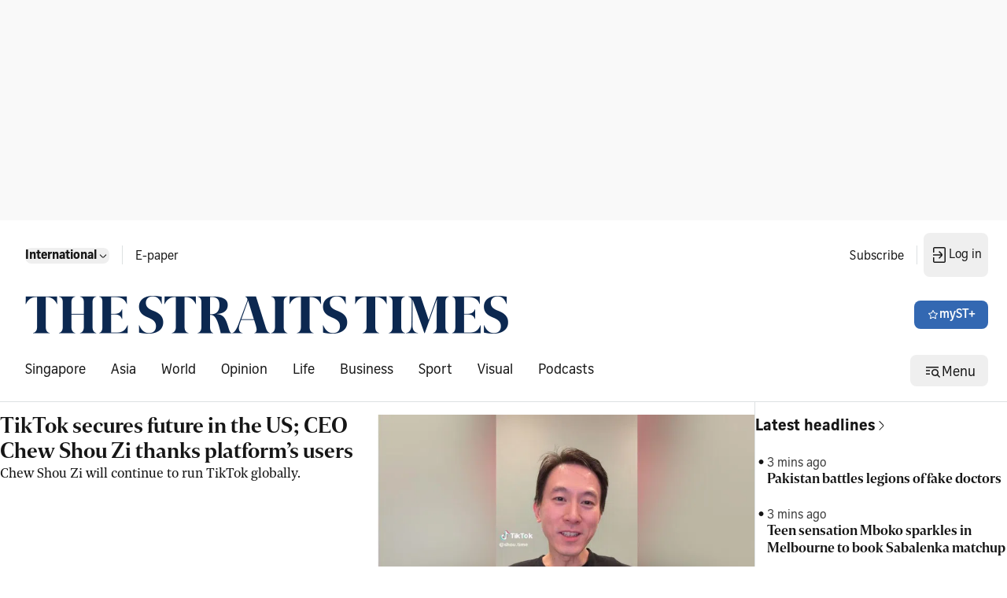

--- FILE ---
content_type: application/javascript; charset=utf-8
request_url: https://fundingchoicesmessages.google.com/f/AGSKWxWEhXoKhep1iV4SWGjjUAXCiSq6wDBM8MmeC-2tD0T1_IVlf0hbicCMg5dOVFsfmOfN9y_EQyaQpQG4Hh8fRf0f9lvWAIaprU63WtK_k4KPZdw_OKtEmnIUXM5MgSB17PSdRknz8dq7m5wpbZ11bf8KVhoCiRCVBLqJJggUh5oZ_N2th-uTedCZJ3yv/_/graphics/ad_/postprocad.=160x600;/adcde.js/adengage_
body_size: -1289
content:
window['168209b0-431a-48cf-a8a7-3faa7b9fc04e'] = true;